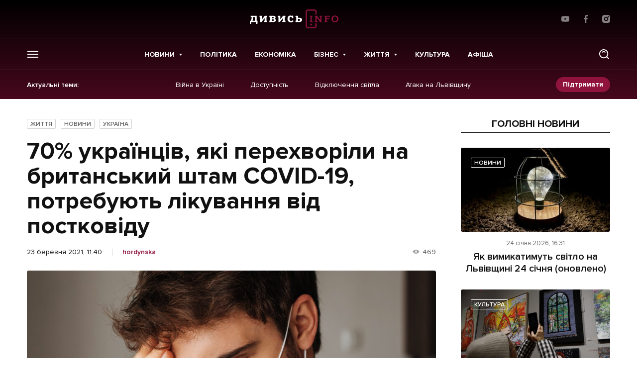

--- FILE ---
content_type: text/html; charset=UTF-8
request_url: https://dyvys.info/2021/03/23/70-ukrayintsiv-yaki-perehvorily-na-brytanskyj-shtam-covid-19-potrebuyut-likuvannya-vid-postkovidu/
body_size: 20303
content:
<script>console.log({"_edit_lock":["1616492167:43"],"_edit_last":["43"],"td_post_theme_settings":["a:18:{s:16:\"td_post_template\";s:0:\"\";s:14:\"td_primary_cat\";s:0:\"\";s:19:\"td_sidebar_position\";s:0:\"\";s:10:\"td_sidebar\";s:0:\"\";s:11:\"td_subtitle\";s:0:\"\";s:18:\"td_quote_on_blocks\";s:0:\"\";s:9:\"td_source\";s:0:\"\";s:13:\"td_source_url\";s:0:\"\";s:6:\"td_via\";s:0:\"\";s:10:\"td_via_url\";s:0:\"\";s:19:\"smart_list_template\";s:0:\"\";s:15:\"td_smart_list_h\";s:0:\"\";s:19:\"td_smart_list_order\";s:0:\"\";s:10:\"has_review\";s:0:\"\";s:14:\"p_review_stars\";a:2:{i:0;a:2:{s:4:\"desc\";s:0:\"\";s:4:\"rate\";s:0:\"\";}i:1;a:2:{s:4:\"desc\";s:0:\"\";s:4:\"rate\";s:0:\"\";}}s:17:\"p_review_percents\";a:2:{i:0;a:2:{s:4:\"desc\";s:0:\"\";s:4:\"rate\";s:0:\"\";}i:1;a:2:{s:4:\"desc\";s:0:\"\";s:4:\"rate\";s:0:\"\";}}s:15:\"p_review_points\";a:2:{i:0;a:2:{s:4:\"desc\";s:0:\"\";s:4:\"rate\";s:0:\"\";}i:1;a:2:{s:4:\"desc\";s:0:\"\";s:4:\"rate\";s:0:\"\";}}s:6:\"review\";s:0:\"\";}"],"_thumbnail_id":["993208"],"_aioseop_keywords":[""],"_aioseop_description":[""],"_aioseop_title":[""],"_aioseop_custom_link":[""],"_aioseop_sitemap_exclude":[""],"_aioseop_disable":[""],"_aioseop_disable_analytics":[""],"_aioseop_noindex":[""],"_aioseop_nofollow":[""],"post_views_count":["165"],"post_views_count_7_day_arr":["a:7:{i:0;a:2:{s:4:\"date\";i:0;s:5:\"count\";i:0;}i:1;a:2:{s:4:\"date\";i:0;s:5:\"count\";i:0;}i:2;a:2:{s:4:\"date\";i:0;s:5:\"count\";i:0;}i:3;a:2:{s:4:\"date\";s:10:\"1647523194\";s:5:\"count\";i:1;}i:4;a:2:{s:4:\"date\";i:0;s:5:\"count\";i:0;}i:5;a:2:{s:4:\"date\";s:10:\"1647071581\";s:5:\"count\";i:1;}i:6;a:2:{s:4:\"date\";i:0;s:5:\"count\";i:0;}}"],"post_view_7days_last_day":["3"],"post_views_count_7_day_last_date":["1647523194"],"post_views_count_7_day_total":["2"],"_wpml_media_featured":["1"],"_wpml_media_duplicate":["0"],"rank_math_analytic_object_id":["19564"]})</script><!doctype html>
<html prefix="og: http://ogp.me/ns#" lang="uk">
<head>
    <!-- Global site tag (gtag.js) - Google Analytics -->
    <script async src="https://www.googletagmanager.com/gtag/js?id=UA-77424836-1"></script>
    <script>
        window.dataLayer = window.dataLayer || [];
        function gtag(){dataLayer.push(arguments);}
        gtag('js', new Date());

        gtag('config', 'UA-77424836-1');
    </script>

    
    <meta charset="UTF-8">
<meta name="viewport" content="initial-scale=1.0, width=device-width"/>
<meta http-equiv="X-UA-Compatible" content="ie=edge"/>
<meta name="format-detection" content="telephone=no">
<meta name="theme-color" content="#8F133D"/>
<title>70% українців, які перехворіли на британський штам COVID-19, потребують лікування від постковіду - останні новини на Дивись.info</title>

<meta name="publisher" content="Дивись.info">
<meta name="copyright" content="Дивись.info">

	<style>img:is([sizes="auto" i], [sizes^="auto," i]) { contain-intrinsic-size: 3000px 1500px }</style>
	
<!-- Оптимізація пошукових систем (SEO) з Rank Math - https://rankmath.com/ -->
<meta name="description" content="В Україні зросли ризики постковідного синдрому через поширення британського штаму COVID-19, - про це розповів міністр охорони здоров&#039;я Максим Степанов під час брифінгу 23 березня. "/>
<meta name="robots" content="follow, index, max-snippet:-1, max-video-preview:-1, max-image-preview:large"/>
<link rel="canonical" href="https://dyvys.info/2021/03/23/70-ukrayintsiv-yaki-perehvorily-na-brytanskyj-shtam-covid-19-potrebuyut-likuvannya-vid-postkovidu/" />
<meta property="og:locale" content="uk_UA" />
<meta property="og:type" content="article" />
<meta property="og:title" content="70% українців, які перехворіли на британський штам COVID-19, потребують лікування від постковіду" />
<meta property="og:description" content="В Україні зросли ризики постковідного синдрому через поширення британського штаму COVID-19, - про це розповів міністр охорони здоров&#039;я Максим Степанов під час брифінгу 23 березня. " />
<meta property="og:url" content="https://dyvys.info/2021/03/23/70-ukrayintsiv-yaki-perehvorily-na-brytanskyj-shtam-covid-19-potrebuyut-likuvannya-vid-postkovidu/" />
<meta property="og:site_name" content="Дивись.info" />
<meta property="article:tag" content="covid-19" />
<meta property="article:tag" content="лікування" />
<meta property="article:tag" content="Максим Степанов" />
<meta property="article:section" content="Життя" />
<meta property="og:image" content="https://media.dyvys.info/2021/03/post.jpg" />
<meta property="og:image:secure_url" content="https://media.dyvys.info/2021/03/post.jpg" />
<meta property="og:image:width" content="1024" />
<meta property="og:image:height" content="576" />
<meta property="og:image:alt" content="70% українців, які перехворіли на британський штам COVID-19, потребують лікування від постковіду" />
<meta property="og:image:type" content="image/jpeg" />
<meta property="article:published_time" content="2021-03-23T11:40:53+02:00" />
<meta name="twitter:card" content="summary_large_image" />
<meta name="twitter:title" content="70% українців, які перехворіли на британський штам COVID-19, потребують лікування від постковіду" />
<meta name="twitter:description" content="В Україні зросли ризики постковідного синдрому через поширення британського штаму COVID-19, - про це розповів міністр охорони здоров&#039;я Максим Степанов під час брифінгу 23 березня. " />
<meta name="twitter:image" content="https://media.dyvys.info/2021/03/post.jpg" />
<meta name="twitter:label1" content="Написано" />
<meta name="twitter:data1" content="hordynska" />
<meta name="twitter:label2" content="Час для читання" />
<meta name="twitter:data2" content="1 хвилина" />
<script type="application/ld+json" class="rank-math-schema">{"@context":"https://schema.org","@graph":[{"@type":"Organization","@id":"https://dyvys.info/#organization","name":"\u0414\u0438\u0432\u0438\u0441\u044c.info","url":"https://dyvys.info","logo":{"@type":"ImageObject","@id":"https://dyvys.info/#logo","url":"https://media.dyvys.info/2022/08/logo.svg","contentUrl":"https://media.dyvys.info/2022/08/logo.svg","caption":"\u0414\u0438\u0432\u0438\u0441\u044c.info","inLanguage":"uk","width":"178","height":"38"}},{"@type":"WebSite","@id":"https://dyvys.info/#website","url":"https://dyvys.info","name":"\u0414\u0438\u0432\u0438\u0441\u044c.info","publisher":{"@id":"https://dyvys.info/#organization"},"inLanguage":"uk"},{"@type":"ImageObject","@id":"https://media.dyvys.info/2021/03/post.jpg","url":"https://media.dyvys.info/2021/03/post.jpg","width":"1024","height":"576","inLanguage":"uk"},{"@type":"BreadcrumbList","@id":"https://dyvys.info/2021/03/23/70-ukrayintsiv-yaki-perehvorily-na-brytanskyj-shtam-covid-19-potrebuyut-likuvannya-vid-postkovidu/#breadcrumb","itemListElement":[{"@type":"ListItem","position":"1","item":{"@id":"https://dyvys.info/","name":"\u0414\u0438\u0432\u0438\u0441\u044c.Info"}},{"@type":"ListItem","position":"2","item":{"@id":"https://dyvys.info/life/","name":"\u0416\u0438\u0442\u0442\u044f"}},{"@type":"ListItem","position":"3","item":{"@id":"https://dyvys.info/2021/03/23/70-ukrayintsiv-yaki-perehvorily-na-brytanskyj-shtam-covid-19-potrebuyut-likuvannya-vid-postkovidu/","name":"70% \u0443\u043a\u0440\u0430\u0457\u043d\u0446\u0456\u0432, \u044f\u043a\u0456 \u043f\u0435\u0440\u0435\u0445\u0432\u043e\u0440\u0456\u043b\u0438 \u043d\u0430 \u0431\u0440\u0438\u0442\u0430\u043d\u0441\u044c\u043a\u0438\u0439 \u0448\u0442\u0430\u043c COVID-19, \u043f\u043e\u0442\u0440\u0435\u0431\u0443\u044e\u0442\u044c \u043b\u0456\u043a\u0443\u0432\u0430\u043d\u043d\u044f \u0432\u0456\u0434 \u043f\u043e\u0441\u0442\u043a\u043e\u0432\u0456\u0434\u0443"}}]},{"@type":"WebPage","@id":"https://dyvys.info/2021/03/23/70-ukrayintsiv-yaki-perehvorily-na-brytanskyj-shtam-covid-19-potrebuyut-likuvannya-vid-postkovidu/#webpage","url":"https://dyvys.info/2021/03/23/70-ukrayintsiv-yaki-perehvorily-na-brytanskyj-shtam-covid-19-potrebuyut-likuvannya-vid-postkovidu/","name":"70% \u0443\u043a\u0440\u0430\u0457\u043d\u0446\u0456\u0432, \u044f\u043a\u0456 \u043f\u0435\u0440\u0435\u0445\u0432\u043e\u0440\u0456\u043b\u0438 \u043d\u0430 \u0431\u0440\u0438\u0442\u0430\u043d\u0441\u044c\u043a\u0438\u0439 \u0448\u0442\u0430\u043c COVID-19, \u043f\u043e\u0442\u0440\u0435\u0431\u0443\u044e\u0442\u044c \u043b\u0456\u043a\u0443\u0432\u0430\u043d\u043d\u044f \u0432\u0456\u0434 \u043f\u043e\u0441\u0442\u043a\u043e\u0432\u0456\u0434\u0443 - \u043e\u0441\u0442\u0430\u043d\u043d\u0456 \u043d\u043e\u0432\u0438\u043d\u0438 \u043d\u0430 \u0414\u0438\u0432\u0438\u0441\u044c.info","datePublished":"2021-03-23T11:40:53+02:00","dateModified":"2021-03-23T11:40:53+02:00","isPartOf":{"@id":"https://dyvys.info/#website"},"primaryImageOfPage":{"@id":"https://media.dyvys.info/2021/03/post.jpg"},"inLanguage":"uk","breadcrumb":{"@id":"https://dyvys.info/2021/03/23/70-ukrayintsiv-yaki-perehvorily-na-brytanskyj-shtam-covid-19-potrebuyut-likuvannya-vid-postkovidu/#breadcrumb"}},{"@type":"Person","@id":"https://dyvys.info/author/hordynska/","name":"hordynska","description":"\u041e\u0441\u0442\u0430\u043d\u043d\u0456 \u043d\u043e\u0432\u0438\u043d\u0438 hordynska - \u043d\u0430 \u0441\u0430\u0439\u0442\u0456 Dyvys.\u2757nfo : \u0421\u0442\u0430\u0442\u0442\u0456, \u0420\u0435\u043f\u043e\u0440\u0442\u0430\u0436\u0456, \u26a1 \u041f\u043e\u0434\u0456\u0457, \u0410\u043d\u0430\u043b\u0456\u0442\u0438\u043a\u0430, \ud83d\udcb0\u0415\u043a\u043e\u043d\u043e\u043c\u0456\u043a\u0430, \u041f\u043e\u043b\u0456\u0442\u0438\u043a\u0430, \ud83d\udcf8 \u0424\u043e\u0442\u043e, \u0412\u0456\u0434\u0435\u043e.","url":"https://dyvys.info/author/hordynska/","image":{"@type":"ImageObject","@id":"https://media.dyvys.info/2022/03/default-user.svg","url":"https://media.dyvys.info/2022/03/default-user.svg","caption":"hordynska","inLanguage":"uk"},"worksFor":{"@id":"https://dyvys.info/#organization"}},{"@type":"NewsArticle","headline":"70% \u0443\u043a\u0440\u0430\u0457\u043d\u0446\u0456\u0432, \u044f\u043a\u0456 \u043f\u0435\u0440\u0435\u0445\u0432\u043e\u0440\u0456\u043b\u0438 \u043d\u0430 \u0431\u0440\u0438\u0442\u0430\u043d\u0441\u044c\u043a\u0438\u0439 \u0448\u0442\u0430\u043c COVID-19, \u043f\u043e\u0442\u0440\u0435\u0431\u0443\u044e\u0442\u044c \u043b\u0456\u043a\u0443\u0432\u0430\u043d\u043d\u044f \u0432\u0456\u0434 \u043f\u043e\u0441\u0442\u043a\u043e\u0432\u0456\u0434\u0443 - \u043e\u0441\u0442\u0430\u043d\u043d\u0456","datePublished":"2021-03-23T11:40:53+02:00","dateModified":"2021-03-23T11:40:53+02:00","articleSection":"\u0416\u0438\u0442\u0442\u044f, \u041d\u043e\u0432\u0438\u043d\u0438, \u0423\u043a\u0440\u0430\u0457\u043d\u0430","author":{"@id":"https://dyvys.info/author/hordynska/","name":"hordynska"},"publisher":{"@id":"https://dyvys.info/#organization"},"description":"\u0412 \u0423\u043a\u0440\u0430\u0457\u043d\u0456 \u0437\u0440\u043e\u0441\u043b\u0438 \u0440\u0438\u0437\u0438\u043a\u0438 \u043f\u043e\u0441\u0442\u043a\u043e\u0432\u0456\u0434\u043d\u043e\u0433\u043e \u0441\u0438\u043d\u0434\u0440\u043e\u043c\u0443 \u0447\u0435\u0440\u0435\u0437 \u043f\u043e\u0448\u0438\u0440\u0435\u043d\u043d\u044f \u0431\u0440\u0438\u0442\u0430\u043d\u0441\u044c\u043a\u043e\u0433\u043e \u0448\u0442\u0430\u043c\u0443 COVID-19, - \u043f\u0440\u043e \u0446\u0435 \u0440\u043e\u0437\u043f\u043e\u0432\u0456\u0432 \u043c\u0456\u043d\u0456\u0441\u0442\u0440 \u043e\u0445\u043e\u0440\u043e\u043d\u0438 \u0437\u0434\u043e\u0440\u043e\u0432&#039;\u044f \u041c\u0430\u043a\u0441\u0438\u043c \u0421\u0442\u0435\u043f\u0430\u043d\u043e\u0432 \u043f\u0456\u0434 \u0447\u0430\u0441 \u0431\u0440\u0438\u0444\u0456\u043d\u0433\u0443 23 \u0431\u0435\u0440\u0435\u0437\u043d\u044f.\u00a0","name":"70% \u0443\u043a\u0440\u0430\u0457\u043d\u0446\u0456\u0432, \u044f\u043a\u0456 \u043f\u0435\u0440\u0435\u0445\u0432\u043e\u0440\u0456\u043b\u0438 \u043d\u0430 \u0431\u0440\u0438\u0442\u0430\u043d\u0441\u044c\u043a\u0438\u0439 \u0448\u0442\u0430\u043c COVID-19, \u043f\u043e\u0442\u0440\u0435\u0431\u0443\u044e\u0442\u044c \u043b\u0456\u043a\u0443\u0432\u0430\u043d\u043d\u044f \u0432\u0456\u0434 \u043f\u043e\u0441\u0442\u043a\u043e\u0432\u0456\u0434\u0443 - \u043e\u0441\u0442\u0430\u043d\u043d\u0456","@id":"https://dyvys.info/2021/03/23/70-ukrayintsiv-yaki-perehvorily-na-brytanskyj-shtam-covid-19-potrebuyut-likuvannya-vid-postkovidu/#richSnippet","isPartOf":{"@id":"https://dyvys.info/2021/03/23/70-ukrayintsiv-yaki-perehvorily-na-brytanskyj-shtam-covid-19-potrebuyut-likuvannya-vid-postkovidu/#webpage"},"image":{"@id":"https://media.dyvys.info/2021/03/post.jpg"},"inLanguage":"uk","mainEntityOfPage":{"@id":"https://dyvys.info/2021/03/23/70-ukrayintsiv-yaki-perehvorily-na-brytanskyj-shtam-covid-19-potrebuyut-likuvannya-vid-postkovidu/#webpage"}}]}</script>
<!-- /Плагін Rank Math WordPress SEO -->

<script type="text/javascript">
/* <![CDATA[ */
window._wpemojiSettings = {"baseUrl":"https:\/\/s.w.org\/images\/core\/emoji\/16.0.1\/72x72\/","ext":".png","svgUrl":"https:\/\/s.w.org\/images\/core\/emoji\/16.0.1\/svg\/","svgExt":".svg","source":{"concatemoji":"https:\/\/dyvys.info\/wp-includes\/js\/wp-emoji-release.min.js?ver=6.8.3"}};
/*! This file is auto-generated */
!function(s,n){var o,i,e;function c(e){try{var t={supportTests:e,timestamp:(new Date).valueOf()};sessionStorage.setItem(o,JSON.stringify(t))}catch(e){}}function p(e,t,n){e.clearRect(0,0,e.canvas.width,e.canvas.height),e.fillText(t,0,0);var t=new Uint32Array(e.getImageData(0,0,e.canvas.width,e.canvas.height).data),a=(e.clearRect(0,0,e.canvas.width,e.canvas.height),e.fillText(n,0,0),new Uint32Array(e.getImageData(0,0,e.canvas.width,e.canvas.height).data));return t.every(function(e,t){return e===a[t]})}function u(e,t){e.clearRect(0,0,e.canvas.width,e.canvas.height),e.fillText(t,0,0);for(var n=e.getImageData(16,16,1,1),a=0;a<n.data.length;a++)if(0!==n.data[a])return!1;return!0}function f(e,t,n,a){switch(t){case"flag":return n(e,"\ud83c\udff3\ufe0f\u200d\u26a7\ufe0f","\ud83c\udff3\ufe0f\u200b\u26a7\ufe0f")?!1:!n(e,"\ud83c\udde8\ud83c\uddf6","\ud83c\udde8\u200b\ud83c\uddf6")&&!n(e,"\ud83c\udff4\udb40\udc67\udb40\udc62\udb40\udc65\udb40\udc6e\udb40\udc67\udb40\udc7f","\ud83c\udff4\u200b\udb40\udc67\u200b\udb40\udc62\u200b\udb40\udc65\u200b\udb40\udc6e\u200b\udb40\udc67\u200b\udb40\udc7f");case"emoji":return!a(e,"\ud83e\udedf")}return!1}function g(e,t,n,a){var r="undefined"!=typeof WorkerGlobalScope&&self instanceof WorkerGlobalScope?new OffscreenCanvas(300,150):s.createElement("canvas"),o=r.getContext("2d",{willReadFrequently:!0}),i=(o.textBaseline="top",o.font="600 32px Arial",{});return e.forEach(function(e){i[e]=t(o,e,n,a)}),i}function t(e){var t=s.createElement("script");t.src=e,t.defer=!0,s.head.appendChild(t)}"undefined"!=typeof Promise&&(o="wpEmojiSettingsSupports",i=["flag","emoji"],n.supports={everything:!0,everythingExceptFlag:!0},e=new Promise(function(e){s.addEventListener("DOMContentLoaded",e,{once:!0})}),new Promise(function(t){var n=function(){try{var e=JSON.parse(sessionStorage.getItem(o));if("object"==typeof e&&"number"==typeof e.timestamp&&(new Date).valueOf()<e.timestamp+604800&&"object"==typeof e.supportTests)return e.supportTests}catch(e){}return null}();if(!n){if("undefined"!=typeof Worker&&"undefined"!=typeof OffscreenCanvas&&"undefined"!=typeof URL&&URL.createObjectURL&&"undefined"!=typeof Blob)try{var e="postMessage("+g.toString()+"("+[JSON.stringify(i),f.toString(),p.toString(),u.toString()].join(",")+"));",a=new Blob([e],{type:"text/javascript"}),r=new Worker(URL.createObjectURL(a),{name:"wpTestEmojiSupports"});return void(r.onmessage=function(e){c(n=e.data),r.terminate(),t(n)})}catch(e){}c(n=g(i,f,p,u))}t(n)}).then(function(e){for(var t in e)n.supports[t]=e[t],n.supports.everything=n.supports.everything&&n.supports[t],"flag"!==t&&(n.supports.everythingExceptFlag=n.supports.everythingExceptFlag&&n.supports[t]);n.supports.everythingExceptFlag=n.supports.everythingExceptFlag&&!n.supports.flag,n.DOMReady=!1,n.readyCallback=function(){n.DOMReady=!0}}).then(function(){return e}).then(function(){var e;n.supports.everything||(n.readyCallback(),(e=n.source||{}).concatemoji?t(e.concatemoji):e.wpemoji&&e.twemoji&&(t(e.twemoji),t(e.wpemoji)))}))}((window,document),window._wpemojiSettings);
/* ]]> */
</script>
<!-- dyvys.info is managing ads with Advanced Ads 2.0.9 – https://wpadvancedads.com/ --><script id="dyvys-ready">
			window.advanced_ads_ready=function(e,a){a=a||"complete";var d=function(e){return"interactive"===a?"loading"!==e:"complete"===e};d(document.readyState)?e():document.addEventListener("readystatechange",(function(a){d(a.target.readyState)&&e()}),{once:"interactive"===a})},window.advanced_ads_ready_queue=window.advanced_ads_ready_queue||[];		</script>
		
		<style type="text/css">
			.mistape-test, .mistape_mistake_inner {color:  !important;}
			#mistape_dialog .h2::before, #mistape_dialog .mistape_action, .mistape-letter-back {background-color:  !important; }
			#mistape_reported_text:before, #mistape_reported_text:after {border-color:  !important;}
            .mistape-letter-front .front-left {border-left-color:  !important;}
            .mistape-letter-front .front-right {border-right-color:  !important;}
            .mistape-letter-front .front-bottom, .mistape-letter-back > .mistape-letter-back-top, .mistape-letter-top {border-bottom-color:  !important;}
            .mistape-logo svg {fill:  !important;}
		</style>
		<style id='wp-emoji-styles-inline-css' type='text/css'>

	img.wp-smiley, img.emoji {
		display: inline !important;
		border: none !important;
		box-shadow: none !important;
		height: 1em !important;
		width: 1em !important;
		margin: 0 0.07em !important;
		vertical-align: -0.1em !important;
		background: none !important;
		padding: 0 !important;
	}
</style>
<link rel='stylesheet' id='contact-form-7-css' href='https://dyvys.info/wp-content/plugins/contact-form-7/includes/css/styles.css?ver=6.0.6' type='text/css' media='all' />
<link rel='stylesheet' id='embedpress-style-css' href='https://dyvys.info/wp-content/plugins/embedpress/assets/css/embedpress.css?ver=4.2.7' type='text/css' media='all' />
<link rel='stylesheet' id='dashicons-css' href='https://dyvys.info/wp-includes/css/dashicons.min.css?ver=6.8.3' type='text/css' media='all' />
<link rel='stylesheet' id='post-views-counter-frontend-css' href='https://dyvys.info/wp-content/plugins/post-views-counter/css/frontend.css?ver=1.3.11' type='text/css' media='all' />
<link rel='stylesheet' id='fancybox-css' href='https://dyvys.info/wp-content/plugins/w3dev-fancybox/fancybox/jquery.fancybox.min.css?ver=6.8.3' type='text/css' media='all' />
<link rel='stylesheet' id='mistape-front-css' href='https://dyvys.info/wp-content/plugins/mistape/assets/css/mistape-front.css?ver=1.3.8' type='text/css' media='all' />
<link rel='stylesheet' id='style-css-css' href='https://dyvys.info/wp-content/themes/dyvys/assets/css/style-desktop.css?ver=1764605141' type='text/css' media='all' />
<link rel='stylesheet' id='theme-style-css' href='https://dyvys.info/wp-content/themes/dyvys/assets/css/custom.css?ver=1769288654' type='text/css' media='all' />
<script type="text/javascript" src="https://dyvys.info/wp-includes/js/jquery/jquery.min.js?ver=3.7.1" id="jquery-core-js"></script>
<script type="text/javascript" src="https://dyvys.info/wp-includes/js/jquery/jquery-migrate.min.js?ver=3.4.1" id="jquery-migrate-js"></script>
<link rel="https://api.w.org/" href="https://dyvys.info/wp-json/" /><link rel="alternate" title="JSON" type="application/json" href="https://dyvys.info/wp-json/wp/v2/posts/993205" /><link rel="alternate" title="oEmbed (JSON)" type="application/json+oembed" href="https://dyvys.info/wp-json/oembed/1.0/embed?url=https%3A%2F%2Fdyvys.info%2F2021%2F03%2F23%2F70-ukrayintsiv-yaki-perehvorily-na-brytanskyj-shtam-covid-19-potrebuyut-likuvannya-vid-postkovidu%2F" />
<link rel="alternate" title="oEmbed (XML)" type="text/xml+oembed" href="https://dyvys.info/wp-json/oembed/1.0/embed?url=https%3A%2F%2Fdyvys.info%2F2021%2F03%2F23%2F70-ukrayintsiv-yaki-perehvorily-na-brytanskyj-shtam-covid-19-potrebuyut-likuvannya-vid-postkovidu%2F&#038;format=xml" />
<meta property="fb:app_id" content="1533195896982382"/>
		<script>
		(function(h,o,t,j,a,r){
			h.hj=h.hj||function(){(h.hj.q=h.hj.q||[]).push(arguments)};
			h._hjSettings={hjid:1593314,hjsv:5};
			a=o.getElementsByTagName('head')[0];
			r=o.createElement('script');r.async=1;
			r.src=t+h._hjSettings.hjid+j+h._hjSettings.hjsv;
			a.appendChild(r);
		})(window,document,'//static.hotjar.com/c/hotjar-','.js?sv=');
		</script>
		
		<style>
			#wp-admin-bar-pvc-post-views .pvc-graph-container { padding-top: 6px; padding-bottom: 6px; position: relative; display: block; height: 100%; box-sizing: border-box; }
			#wp-admin-bar-pvc-post-views .pvc-line-graph {
				display: inline-block;
				width: 1px;
				margin-right: 1px;
				background-color: #ccc;
				vertical-align: baseline;
			}
			#wp-admin-bar-pvc-post-views .pvc-line-graph:hover { background-color: #eee; }
			#wp-admin-bar-pvc-post-views .pvc-line-graph-0 { height: 1% }
			#wp-admin-bar-pvc-post-views .pvc-line-graph-1 { height: 5% }
			#wp-admin-bar-pvc-post-views .pvc-line-graph-2 { height: 10% }
			#wp-admin-bar-pvc-post-views .pvc-line-graph-3 { height: 15% }
			#wp-admin-bar-pvc-post-views .pvc-line-graph-4 { height: 20% }
			#wp-admin-bar-pvc-post-views .pvc-line-graph-5 { height: 25% }
			#wp-admin-bar-pvc-post-views .pvc-line-graph-6 { height: 30% }
			#wp-admin-bar-pvc-post-views .pvc-line-graph-7 { height: 35% }
			#wp-admin-bar-pvc-post-views .pvc-line-graph-8 { height: 40% }
			#wp-admin-bar-pvc-post-views .pvc-line-graph-9 { height: 45% }
			#wp-admin-bar-pvc-post-views .pvc-line-graph-10 { height: 50% }
			#wp-admin-bar-pvc-post-views .pvc-line-graph-11 { height: 55% }
			#wp-admin-bar-pvc-post-views .pvc-line-graph-12 { height: 60% }
			#wp-admin-bar-pvc-post-views .pvc-line-graph-13 { height: 65% }
			#wp-admin-bar-pvc-post-views .pvc-line-graph-14 { height: 70% }
			#wp-admin-bar-pvc-post-views .pvc-line-graph-15 { height: 75% }
			#wp-admin-bar-pvc-post-views .pvc-line-graph-16 { height: 80% }
			#wp-admin-bar-pvc-post-views .pvc-line-graph-17 { height: 85% }
			#wp-admin-bar-pvc-post-views .pvc-line-graph-18 { height: 90% }
			#wp-admin-bar-pvc-post-views .pvc-line-graph-19 { height: 95% }
			#wp-admin-bar-pvc-post-views .pvc-line-graph-20 { height: 100% }
		</style><link rel="apple-touch-icon" sizes="57x57" href="https://dyvys.info/wp-content/themes/dyvys/assets/favicon/apple-icon-57x57.png">
<link rel="apple-touch-icon" sizes="60x60" href="https://dyvys.info/wp-content/themes/dyvys/assets/favicon/apple-icon-60x60.png">
<link rel="apple-touch-icon" sizes="72x72" href="https://dyvys.info/wp-content/themes/dyvys/assets/favicon/apple-icon-72x72.png">
<link rel="apple-touch-icon" sizes="76x76" href="https://dyvys.info/wp-content/themes/dyvys/assets/favicon/apple-icon-76x76.png">
<link rel="apple-touch-icon" sizes="114x114" href="https://dyvys.info/wp-content/themes/dyvys/assets/favicon/apple-icon-114x114.png">
<link rel="apple-touch-icon" sizes="120x120" href="https://dyvys.info/wp-content/themes/dyvys/assets/favicon/apple-icon-120x120.png">
<link rel="apple-touch-icon" sizes="144x144" href="https://dyvys.info/wp-content/themes/dyvys/assets/favicon/apple-icon-144x144.png">
<link rel="apple-touch-icon" sizes="152x152" href="https://dyvys.info/wp-content/themes/dyvys/assets/favicon/apple-icon-152x152.png">
<link rel="apple-touch-icon" sizes="180x180" href="https://dyvys.info/wp-content/themes/dyvys/assets/favicon/apple-icon-180x180.png">
<link rel="icon" type="image/png" sizes="192x192"  href="https://dyvys.info/wp-content/themes/dyvys/assets/favicon/android-icon-192x192.png">
<link rel="icon" type="image/png" sizes="32x32" href="https://dyvys.info/wp-content/themes/dyvys/assets/favicon/favicon-32x32.png">
<link rel="icon" type="image/png" sizes="96x96" href="https://dyvys.info/wp-content/themes/dyvys/assets/favicon/favicon-96x96.png">
<link rel="icon" type="image/png" sizes="16x16" href="https://dyvys.info/wp-content/themes/dyvys/assets/favicon/favicon-16x16.png">
<link rel="manifest" href="https://dyvys.info/wp-content/themes/dyvys/assets/favicon/manifest.json">
<meta name="msapplication-TileColor" content="#ffffff">
<meta name="msapplication-TileImage" content="https://dyvys.info/wp-content/themes/dyvys/assets/favicon/ms-icon-144x144.png">
<meta name="theme-color" content="#ffffff">    
    </head>
<body data-id="top" class="wp-singular post-template-default single single-post postid-993205 single-format-standard wp-embed-responsive wp-theme-dyvys aa-prefix-dyvys- single-page">
    
    <!-- (C)2000-2023 Gemius SA - gemiusPrism  / dyvys.info/Default section -->
    <script type="text/javascript">
    <!--//--><![CDATA[//><!--
    var pp_gemius_identifier = 'bODldphciXGVqf_IvfKHOOV176dR7ido2oAA19LiboP.g7';
    // lines below shouldn't be edited
    function gemius_pending(i) { window[i] = window[i] || function() {var x = window[i+'_pdata'] = window[i+'_pdata'] || []; x[x.length]=arguments;};};
    gemius_pending('gemius_hit'); gemius_pending('gemius_event'); gemius_pending('gemius_init'); gemius_pending('pp_gemius_hit'); gemius_pending('pp_gemius_event'); gemius_pending('pp_gemius_init');
    (function(d,t) {try {var gt=d.createElement(t),s=d.getElementsByTagName(t)[0],l='http'+((location.protocol=='https:')?'s':''); gt.setAttribute('async','async');
    gt.setAttribute('defer','defer'); gt.src=l+'://gaua.hit.gemius.pl/xgemius.js'; s.parentNode.insertBefore(gt,s);} catch (e) {}})(document,'script');
    //--><!]]>
    </script>

    <!-- будь який банер над шапкою поміщати в js__header-banner для розрахунку висоти модалок пошуку та меню -->
<aside class="poster-place" id="js__header-banner"></aside>

<header class="header js__header">
    <div class="wrap">
        <div class="header__top">
            <ul class="exchanges-list">
                            </ul>
                        <a href="https://dyvys.info" class="logo">
                <img src="https://dyvys.info/wp-content/themes/dyvys//assets/img/svg/logo.svg" alt="" width="178" height="38">
            </a>
                        <ul class="simple-socials">
            <li>
            <a href="https://www.youtube.com/user/dyvysinfo" target="_blank" rel="noreferrer">
                <svg width="16" height="16" viewBox="0 0 16 16" fill="white" xmlns="http://www.w3.org/2000/svg">
                    <path d="M15.646 3.95266L15.666 4.08332C15.4726 3.39732 14.9506 2.86799 14.2873 2.67532L14.2733 2.67199C13.026 2.33332 8.00662 2.33332 8.00662 2.33332C8.00662 2.33332 2.99995 2.32666 1.73995 2.67199C1.06395 2.86799 0.541285 3.39732 0.351285 4.06932L0.347952 4.08332C-0.118048 6.51732 -0.121381 9.44199 0.368619 12.048L0.347952 11.916C0.541285 12.602 1.06329 13.1313 1.72662 13.324L1.74062 13.3273C2.98662 13.6667 8.00729 13.6667 8.00729 13.6667C8.00729 13.6667 13.0133 13.6667 14.274 13.3273C14.9506 13.1313 15.4733 12.602 15.6633 11.93L15.6666 11.916C15.8786 10.784 16 9.48132 16 8.15066C16 8.10199 16 8.05266 15.9993 8.00332C16 7.95799 16 7.90399 16 7.84999C16 6.51866 15.8786 5.21599 15.646 3.95266ZM6.40529 10.434V5.57199L10.5826 8.00666L6.40529 10.434Z"/>
                </svg>
            </a>
        </li>
                <li>
            <a href="https://www.facebook.com/profile.php?id=100086263665087" target="_blank" rel="noreferrer">
                <svg width="16" height="16" viewBox="0 0 16 16" fill="white" xmlns="http://www.w3.org/2000/svg">
                    <path d="M10.6648 2.65667H12.1254V0.112667C11.8734 0.078 11.0068 0 9.99742 0C7.89142 0 6.44876 1.32467 6.44876 3.75933V6H4.12476V8.844H6.44876V16H9.29809V8.84467H11.5281L11.8821 6.00067H9.29742V4.04133C9.29809 3.21933 9.51942 2.65667 10.6648 2.65667Z"/>
                </svg>
            </a>
        </li>
                            <li>
            <a href="https://www.instagram.com/dyvys.info/" target="_blank" rel="noreferrer">
                <svg width="16" height="16" viewBox="0 0 16 16" fill="white" xmlns="http://www.w3.org/2000/svg">
                    <path d="M11.6689 0H4.33105C1.94287 0 0 1.94287 0 4.33105V11.669C0 14.0571 1.94287 16 4.33105 16H11.669C14.0571 16 16 14.0571 16 11.669V4.33105C16 1.94287 14.0571 0 11.6689 0V0ZM7.99998 12.3749C5.58764 12.3749 3.62511 10.4123 3.62511 7.99998C3.62511 5.58764 5.58764 3.62511 7.99998 3.62511C10.4123 3.62511 12.3749 5.58764 12.3749 7.99998C12.3749 10.4123 10.4123 12.3749 7.99998 12.3749ZM12.4795 4.65685C11.7666 4.65685 11.1867 4.07702 11.1867 3.36413C11.1867 2.65124 11.7666 2.07128 12.4795 2.07128C13.1924 2.07128 13.7723 2.65124 13.7723 3.36413C13.7723 4.07702 13.1924 4.65685 12.4795 4.65685Z"/>
                    <path d="M8.0001 5.59998C6.67679 5.59998 5.6001 6.67659 5.6001 7.99998C5.6001 9.32328 6.67679 10.4 8.0001 10.4C9.32349 10.4 10.4001 9.32328 10.4001 7.99998C10.4001 6.67659 9.32349 5.59998 8.0001 5.59998Z"/>
                </svg>
            </a>
        </li>
    </ul>        </div>
    </div>
    <div class="header__middle">
        <div class="wrap">
            <button type="button" class="toggle-menu js__toggle-menu">
                <span></span>
            </button>
            <nav class="primary-menu">
                	<ul>
					<li class="menu-item menu-item-type-taxonomy menu-item-object-category current-post-ancestor current-menu-parent current-post-parent menu-item-1081118 menu-item-has-children">
				<a href="https://dyvys.info/news/" >Новини</a>
									<ul>
													<li><a href="https://dyvys.info/city/lviv/">Львів</a></li>
													<li><a href="https://dyvys.info/news/ukraine/">Україна</a></li>
													<li><a href="https://dyvys.info/news/world/">Світ</a></li>
											</ul>
							</li>
					<li class="menu-item menu-item-type-taxonomy menu-item-object-category menu-item-1422857">
				<a href="https://dyvys.info/politics/" >Політика</a>
							</li>
					<li class="menu-item menu-item-type-taxonomy menu-item-object-category menu-item-1422858">
				<a href="https://dyvys.info/economics/" >Економіка</a>
							</li>
					<li class="menu-item menu-item-type-taxonomy menu-item-object-category menu-item-1365067 menu-item-has-children">
				<a href="https://dyvys.info/biznes/" >Бізнес</a>
									<ul>
													<li><a href="https://dyvys.info/biznes/companies/">Компанії</a></li>
													<li><a href="https://dyvys.info/biznes/realty/">Нерухомість</a></li>
													<li><a href="https://dyvys.info/hto-i-yak-buduye-u-lvovi/">Хто і як будує у Львові</a></li>
											</ul>
							</li>
					<li class="menu-item menu-item-type-taxonomy menu-item-object-category current-post-ancestor current-menu-parent current-post-parent menu-item-1365084 menu-item-has-children">
				<a href="https://dyvys.info/life/" >Життя</a>
									<ul>
													<li><a href="https://dyvys.info/life/people/">Люди</a></li>
													<li><a href="https://dyvys.info/life/travel/">Подорожі</a></li>
													<li><a href="https://dyvys.info/life/health/">Медицина</a></li>
													<li><a href="https://dyvys.info/life/trends/">Тренди</a></li>
													<li><a href="https://dyvys.info/techno/">Технології</a></li>
											</ul>
							</li>
					<li class="menu-item menu-item-type-taxonomy menu-item-object-category menu-item-1422870">
				<a href="https://dyvys.info/culture/" >Культура</a>
							</li>
					<li class="menu-item menu-item-type-taxonomy menu-item-object-category menu-item-1422859">
				<a href="https://dyvys.info/announcements/" >Афіша</a>
							</li>
			</ul>
            </nav>
            <button type="button" class="toggle-search js__toggle-search">
                <svg width="24" height="24" viewBox="0 0 24 24" fill="white" xmlns="http://www.w3.org/2000/svg">
                    <path d="M2 11.1112C2 6.07922 6.07922 2 11.1112 2C16.1431 2 20.2223 6.07922 20.2223 11.1112C20.2223 13.2817 19.4633 15.2749 18.1963 16.84L21.7191 20.3628C22.0936 20.7373 22.0936 21.3446 21.7191 21.7191C21.3446 22.0936 20.7373 22.0936 20.3628 21.7191L16.84 18.1963C15.2749 19.4633 13.2817 20.2223 11.1112 20.2223C6.07922 20.2223 2 16.1431 2 11.1112ZM11.1112 3.91814C7.13858 3.91814 3.91814 7.13858 3.91814 11.1112C3.91814 15.0837 7.13858 18.3042 11.1112 18.3042C15.0837 18.3042 18.3042 15.0837 18.3042 11.1112C18.3042 7.13858 15.0837 3.91814 11.1112 3.91814ZM7.72034 7.24076C8.58711 6.37405 9.78725 5.83628 11.1112 5.83628C12.4351 5.83628 13.6352 6.37404 14.502 7.24078C14.8765 7.61532 14.8765 8.22257 14.502 8.59711C14.1274 8.97165 13.5202 8.97165 13.1456 8.59711C12.6239 8.0754 11.9059 7.75442 11.1112 7.75442C10.3164 7.75442 9.59839 8.0754 9.07662 8.59713C8.70207 8.97166 8.09482 8.97164 7.72029 8.59708C7.34576 8.22253 7.34579 7.61528 7.72034 7.24076Z"/>
                </svg>
            </button>
        </div>
    </div>
            <div class="wrap">
            <div class="header__bottom">
                <p>Актуальні теми: </p>
                <nav class="actual-menu">
                    <ul>
                                                    <li>
                                <a href="https://dyvys.info/tag/vijna-v-ukrayini/">Війна в Україні</a>
                            </li>
                                                    <li>
                                <a href="https://dyvys.info/tag/dostupnist/">Доступність</a>
                            </li>
                                                    <li>
                                <a href="https://dyvys.info/tag/vidklyuchennya-svitla/">Відключення світла</a>
                            </li>
                                                    <li>
                                <a href="https://dyvys.info/tag/ataka-na-lvivshhynu/">Атака на Львівщину</a>
                            </li>
                                            </ul>
                </nav>
                <a href="/donate/" class="small-btn">Підтримати</a>
            </div>
        </div>
        <aside class="search-modal js__search-modal">
        <form class="search-form" action="/" method="GET" data-caption="Пошук">
            <input type="text" placeholder="Що будемо шукати?" name="s" required minlength="2">
            <button type="submit">
                <svg width="24" height="24" viewBox="0 0 24 24" fill="white" xmlns="http://www.w3.org/2000/svg">
                    <path d="M2 11.1112C2 6.07922 6.07922 2 11.1112 2C16.1431 2 20.2223 6.07922 20.2223 11.1112C20.2223 13.2817 19.4633 15.2749 18.1963 16.84L21.7191 20.3628C22.0936 20.7373 22.0936 21.3446 21.7191 21.7191C21.3446 22.0936 20.7373 22.0936 20.3628 21.7191L16.84 18.1963C15.2749 19.4633 13.2817 20.2223 11.1112 20.2223C6.07922 20.2223 2 16.1431 2 11.1112ZM11.1112 3.91814C7.13858 3.91814 3.91814 7.13858 3.91814 11.1112C3.91814 15.0837 7.13858 18.3042 11.1112 18.3042C15.0837 18.3042 18.3042 15.0837 18.3042 11.1112C18.3042 7.13858 15.0837 3.91814 11.1112 3.91814ZM7.72034 7.24076C8.58711 6.37405 9.78725 5.83628 11.1112 5.83628C12.4351 5.83628 13.6352 6.37404 14.502 7.24078C14.8765 7.61532 14.8765 8.22257 14.502 8.59711C14.1274 8.97165 13.5202 8.97165 13.1456 8.59711C12.6239 8.0754 11.9059 7.75442 11.1112 7.75442C10.3164 7.75442 9.59839 8.0754 9.07662 8.59713C8.70207 8.97166 8.09482 8.97164 7.72029 8.59708C7.34576 8.22253 7.34579 7.61528 7.72034 7.24076Z"/>
                </svg>
            </button>
        </form>
        <button type="button" class="search-modal__close js__toggle-search">
            <svg width="24" height="24" viewBox="0 0 24 24" fill="#111111" xmlns="http://www.w3.org/2000/svg">
                <path d="M3.29289 3.29289C3.68342 2.90237 4.31658 2.90237 4.70711 3.29289L12 10.5858L19.2929 3.29289C19.6834 2.90237 20.3166 2.90237 20.7071 3.29289C21.0976 3.68342 21.0976 4.31658 20.7071 4.70711L13.4142 12L20.7071 19.2929C21.0976 19.6834 21.0976 20.3166 20.7071 20.7071C20.3166 21.0976 19.6834 21.0976 19.2929 20.7071L12 13.4142L4.70711 20.7071C4.31658 21.0976 3.68342 21.0976 3.29289 20.7071C2.90237 20.3166 2.90237 19.6834 3.29289 19.2929L10.5858 12L3.29289 4.70711C2.90237 4.31658 2.90237 3.68342 3.29289 3.29289Z"/>
            </svg>
        </button>
    </aside>
    <aside class="menu-modal js__menu-modal">
        <div class="wrap">
            <div class="menu-modal__col">
                <div class="menu-modal__headline">Головне</div>
                <nav class="dropdown-menu">
                    	<ul>
					<li class="menu-item menu-item-type-taxonomy menu-item-object-category current-post-ancestor current-menu-parent current-post-parent menu-item-1081118 menu-item-has-children">
				<a href="https://dyvys.info/news/" >Новини</a>
									<ul>
													<li><a href="https://dyvys.info/city/lviv/">Львів</a></li>
													<li><a href="https://dyvys.info/news/ukraine/">Україна</a></li>
													<li><a href="https://dyvys.info/news/world/">Світ</a></li>
											</ul>
							</li>
					<li class="menu-item menu-item-type-taxonomy menu-item-object-category menu-item-1422857">
				<a href="https://dyvys.info/politics/" >Політика</a>
							</li>
					<li class="menu-item menu-item-type-taxonomy menu-item-object-category menu-item-1422858">
				<a href="https://dyvys.info/economics/" >Економіка</a>
							</li>
					<li class="menu-item menu-item-type-taxonomy menu-item-object-category menu-item-1365067 menu-item-has-children">
				<a href="https://dyvys.info/biznes/" >Бізнес</a>
									<ul>
													<li><a href="https://dyvys.info/biznes/companies/">Компанії</a></li>
													<li><a href="https://dyvys.info/biznes/realty/">Нерухомість</a></li>
													<li><a href="https://dyvys.info/hto-i-yak-buduye-u-lvovi/">Хто і як будує у Львові</a></li>
											</ul>
							</li>
					<li class="menu-item menu-item-type-taxonomy menu-item-object-category current-post-ancestor current-menu-parent current-post-parent menu-item-1365084 menu-item-has-children">
				<a href="https://dyvys.info/life/" >Життя</a>
									<ul>
													<li><a href="https://dyvys.info/life/people/">Люди</a></li>
													<li><a href="https://dyvys.info/life/travel/">Подорожі</a></li>
													<li><a href="https://dyvys.info/life/health/">Медицина</a></li>
													<li><a href="https://dyvys.info/life/trends/">Тренди</a></li>
													<li><a href="https://dyvys.info/techno/">Технології</a></li>
											</ul>
							</li>
					<li class="menu-item menu-item-type-taxonomy menu-item-object-category menu-item-1422870">
				<a href="https://dyvys.info/culture/" >Культура</a>
							</li>
					<li class="menu-item menu-item-type-taxonomy menu-item-object-category menu-item-1422859">
				<a href="https://dyvys.info/announcements/" >Афіша</a>
							</li>
			</ul>
                </nav>
            </div>
            <div class="menu-modal__col">
                <div class="menu-modal__headline">Інше</div>
                <nav class="additional-menu">
                    	<ul>
					<li class="menu-item menu-item-type-taxonomy menu-item-object-category menu-item-1434448">
				<a href="https://dyvys.info/interview/" >Інтерв'ю</a>
							</li>
					<li class="menu-item menu-item-type-taxonomy menu-item-object-category menu-item-1425003">
				<a href="https://dyvys.info/cards/" >Картки</a>
							</li>
					<li class="menu-item menu-item-type-taxonomy menu-item-object-category menu-item-1090302">
				<a href="https://dyvys.info/reportage/" >Репортаж</a>
							</li>
					<li class="menu-item menu-item-type-taxonomy menu-item-object-category menu-item-1090433">
				<a href="https://dyvys.info/investigations/" >Розслідування</a>
							</li>
					<li class="menu-item menu-item-type-post_type_archive menu-item-object-blogs menu-item-1638139">
				<a href="https://dyvys.info/blogs/" >Погляди</a>
							</li>
					<li class="menu-item menu-item-type-taxonomy menu-item-object-category menu-item-1365097">
				<a href="https://dyvys.info/initiatives/" >Ініціативи</a>
							</li>
					<li class="menu-item menu-item-type-taxonomy menu-item-object-category menu-item-1365098">
				<a href="https://dyvys.info/longrid/" >Лонгріди</a>
							</li>
					<li class="menu-item menu-item-type-taxonomy menu-item-object-category menu-item-1091146">
				<a href="https://dyvys.info/press-releases/" >Прес-релізи</a>
							</li>
					<li class="menu-item menu-item-type-taxonomy menu-item-object-category menu-item-1090881">
				<a href="https://dyvys.info/photo-video/" >Фото/Відео</a>
							</li>
					<li class="menu-item menu-item-type-taxonomy menu-item-object-category menu-item-1514766">
				<a href="https://dyvys.info/biznes/made-in-lviv/" >Made in Lviv</a>
							</li>
			</ul>
                </nav>
                <nav class="menu-modal__list">
                    <ul data-caption="Зв'язатися з нами">
                                                    <li>
                                <a href="/cdn-cgi/l/email-protection#aacfcec3dec5d8eaced3dcd3d984c3c4ccc5"><span class="__cf_email__" data-cfemail="ff9a9b968b908dbf9b8689868cd196919990">[email&#160;protected]</span></a>
                            </li>
                                                                            <li>
                                <a href="https://drive.google.com/file/d/1iFBaeZ_KgChmKh2WXLnUy2tH3IK7iv2_/view?usp=drive_link#new_tab">
                                    Реклама на сайті
                                                                        </a>
                            </li>
                                                                            <li>
                                <a href="https://dyvys.info/privacy-policy/">Політика конфіденційності</a>
                            </li>
                                            </ul>
                </nav>
            </div>
        </div>
    </aside>
</header>    
        <nav aria-label="breadcrumbs" class="rank-math-breadcrumb"><p><a href="https://dyvys.info/">Дивись.Info</a><span class="separator"> - </span><a href="https://dyvys.info/life/">Життя</a><span class="separator"> - </span><span class="last">70% українців, які перехворіли на британський штам COVID-19, потребують лікування від постковіду</span></p></nav> 
        
    
    <main class="main">

        <div class="page-section">
            <div class="wrap page-grid">
                <article class="full-post js__full-post">
                    <ul class="post-labels">
                        
                                                    <li><a href="https://dyvys.info/life/" class="post-label ">Життя</a></li>
                                                    <li><a href="https://dyvys.info/news/" class="post-label ">Новини</a></li>
                                                    <li><a href="https://dyvys.info/news/ukraine/" class="post-label ">Україна</a></li>
                                            </ul>
                    <h1 class="page-title">70% українців, які перехворіли на британський штам COVID-19, потребують лікування від постковіду</h1>
                    <ul class="full-post__meta">
                        <li>
                            <time class="post-date" datetime="2021-03-23 11:40">
                                23 березня 2021, 11:40
                            </time>
                        </li>
                                                    <li>
                                <a href="https://dyvys.info/author/hordynska/" class="post-author">
                                    hordynska
                                </a>
                            </li>
                                                <li data-offset>
                            <span class="post-views">469</span>
                        </li>
                    </ul>
                                            <figure class="full-post__media">
                            <img src="https://media.dyvys.info/2021/03/post.jpg" alt="пост">
                                                            <figcaption>Фото з відкритих джерел</figcaption>
                                                    </figure>
                                        
                                        
                                            <div class="full-post__lead">
                            <p>В Україні зросли ризики постковідного синдрому через поширення британського штаму COVID-19, - про це розповів міністр охорони здоров'я Максим Степанов під час брифінгу 23 березня. </p>
                        </div>
                                        <div class="full-post__body">
                        <div class="full-post__content font-rules">
                            <p><span style="font-weight: 400;">В Україні зросли ризики постковідного синдрому через поширення британського штаму COVID-19, - п</span><span style="font-weight: 400;">ро це розповів міністр охорони здоров'я Максим Степанов під час брифінгу 23 березня. </span></p>
<p><span style="font-weight: 400;">Пацієнти, які вже одужали, потребують тривалої реабілітації протягом кількох місяців. </span></p><aside class="poster-place">
            
        </aside>
<p><span style="font-weight: 400;">«Люди, які перехворіли на COVID-19, протягом 3-6 місяців повинні проходити реабілітацію, тобто лікуватися. Кількість таких людей зараз складає до 70%, тобто ⅔ хворих після одужання від COVID-19 потребують додаткової реабілітації»</span><span style="font-weight: 400;">, – зауважив Степанов. </span></p>
<p><span style="font-weight: 400;">Міністр розповів, що новий штам також характеризується відсутністю безсимптомних випадків. </span><span style="font-weight: 400;">А у пацієнтів часто спостерігається важкий перебіг хвороби. </span><span style="font-weight: 400;">«Цей штам вірусу більш агресивний, вражає молодих людей, швидше передається та викликає тяжкий перебіг хвороби… Для нього характерна важка клінічна картина, стрімке збільшення госпіталізацій пов'язано саме з цим фактором»</span><span style="font-weight: 400;">, – розповідає міністр. </span></p>
<p><span style="font-weight: 400;">Щодо кількості госпіталізацій, то вірус почав вражати молодшу вікову групу. </span><span style="font-weight: 400;">«Якщо раніше основна вікова група людей, які потрапили до лікарень, складали люди старше 60 років, то зараз у нас зростає кількість госпіталізацій громадян 30-40 років і старше 40»</span><span style="font-weight: 400;">, – пояснює Степанов. </span></p>
<p><span style="font-weight: 400;">Крім того, очільник МОЗ наголошує на нових клінічних симптомах вірусу, зокрема ураженні різноманітних органів. </span></p>
<p><span style="font-weight: 400;">«Крім органів дихання вірус почав вражати слизові, нирки, центральну нервову систему, також печінку. Зафіксовані непоодинокі випадки, коли хворі на британський штам помирали від фізичної відсутності необхідності дихати, хоча були при цьому в абсолютній свідомості»</span><span style="font-weight: 400;">, – ділиться даними глава міністерства. </span></p>
<p><span style="font-weight: 400;">За його словами, британський штам коронавірусу розповсюджений уже по всій території країни. </span></p>
<div class="mistape_caption"><span class="mistape-link-wrap"><a href="https://mistape.com" target="_blank" rel="nofollow noopener" class="mistape-link mistape-logo"></a></span></p>
<p><em>Якщо ви знайшли помилку, будь ласка, виділіть фрагмент тексту та натисніть <strong>Ctrl+Enter</strong></em>. </p>
</div>
</p>
                        </div>
                    </div>
                    <div class="full-post__foot">
                                                <div class="mistake-alert">
                            <div class="mistape_caption"><span class="mistape-link-wrap"><a href="https://mistape.com" target="_blank" rel="nofollow" class="mistape-link mistape-logo"></a></span><p><em>Якщо ви знайшли помилку, будь ласка, виділіть фрагмент тексту та натисніть <strong>Ctrl+Enter</strong></em>. </p></div>
                        </div>
                                                    <ul class="full-post__tags" data-caption="Теги">
                                                                    <li><a href="https://dyvys.info/tag/covid-19/">covid-19</a></li>
                                                                    <li><a href="https://dyvys.info/tag/likuvannya/">лікування</a></li>
                                                                    <li><a href="https://dyvys.info/tag/maksym-stepanov/">Максим Степанов</a></li>
                                                            </ul>
                                            </div>

                    
<ul class="post-shares">
    <li>
                <a href="https://www.facebook.com/sharer/sharer.php?u=https://dyvys.info/2021/03/23/70-ukrayintsiv-yaki-perehvorily-na-brytanskyj-shtam-covid-19-potrebuyut-likuvannya-vid-postkovidu/" target="_blank" rel="noreferrer" style="--social-color: #4352A2">
            <svg width="16" height="16" viewBox="0 0 16 16" fill="white" xmlns="http://www.w3.org/2000/svg">
                <path d="M10.6648 2.65667H12.1254V0.112667C11.8734 0.078 11.0068 0 9.99742 0C7.89142 0 6.44876 1.32467 6.44876 3.75933V6H4.12476V8.844H6.44876V16H9.29809V8.84467H11.5281L11.8821 6.00067H9.29742V4.04133C9.29809 3.21933 9.51942 2.65667 10.6648 2.65667Z"/>
            </svg>
            Поширити у Facebook
        </a>
    </li>
    <li>
                <a href="https://twitter.com/intent/tweet?text=70%25%20%D1%83%D0%BA%D1%80%D0%B0%D1%97%D0%BD%D1%86%D1%96%D0%B2%2C%20%D1%8F%D0%BA%D1%96%20%D0%BF%D0%B5%D1%80%D0%B5%D1%85%D0%B2%D0%BE%D1%80%D1%96%D0%BB%D0%B8%20%D0%BD%D0%B0%20%D0%B1%D1%80%D0%B8%D1%82%D0%B0%D0%BD%D1%81%D1%8C%D0%BA%D0%B8%D0%B9%20%D1%88%D1%82%D0%B0%D0%BC%20COVID-19%2C%20%D0%BF%D0%BE%D1%82%D1%80%D0%B5%D0%B1%D1%83%D1%8E%D1%82%D1%8C%20%D0%BB%D1%96%D0%BA%D1%83%D0%B2%D0%B0%D0%BD%D0%BD%D1%8F%20%D0%B2%D1%96%D0%B4%20%D0%BF%D0%BE%D1%81%D1%82%D0%BA%D0%BE%D0%B2%D1%96%D0%B4%D1%83&amp;url=https://dyvys.info/2021/03/23/70-ukrayintsiv-yaki-perehvorily-na-brytanskyj-shtam-covid-19-potrebuyut-likuvannya-vid-postkovidu/&amp;via=v-variant" target="_blank" rel="noreferrer" style="--social-color: #0A99FD">
            <svg width="16" height="16" viewBox="0 0 16 16" fill="white" xmlns="http://www.w3.org/2000/svg">
                <path d="M16 3.039C15.405 3.3 14.771 3.473 14.11 3.557C14.79 3.151 15.309 2.513 15.553 1.744C14.919 2.122 14.219 2.389 13.473 2.538C12.871 1.897 12.013 1.5 11.077 1.5C9.261 1.5 7.799 2.974 7.799 4.781C7.799 5.041 7.821 5.291 7.875 5.529C5.148 5.396 2.735 4.089 1.114 2.098C0.831 2.589 0.665 3.151 0.665 3.756C0.665 4.892 1.25 5.899 2.122 6.482C1.595 6.472 1.078 6.319 0.64 6.078C0.64 6.088 0.64 6.101 0.64 6.114C0.64 7.708 1.777 9.032 3.268 9.337C3.001 9.41 2.71 9.445 2.408 9.445C2.198 9.445 1.986 9.433 1.787 9.389C2.212 10.688 3.418 11.643 4.852 11.674C3.736 12.547 2.319 13.073 0.785 13.073C0.516 13.073 0.258 13.061 0 13.028C1.453 13.965 3.175 14.5 5.032 14.5C11.068 14.5 14.368 9.5 14.368 5.166C14.368 5.021 14.363 4.881 14.356 4.742C15.007 4.28 15.554 3.703 16 3.039Z"/>
            </svg>
            Написати в Twitter
        </a>
    </li>
    <li>
                <a href="https://t.me/share/url?url=https://dyvys.info/2021/03/23/70-ukrayintsiv-yaki-perehvorily-na-brytanskyj-shtam-covid-19-potrebuyut-likuvannya-vid-postkovidu/&amp;text=70%25%20%D1%83%D0%BA%D1%80%D0%B0%D1%97%D0%BD%D1%86%D1%96%D0%B2%2C%20%D1%8F%D0%BA%D1%96%20%D0%BF%D0%B5%D1%80%D0%B5%D1%85%D0%B2%D0%BE%D1%80%D1%96%D0%BB%D0%B8%20%D0%BD%D0%B0%20%D0%B1%D1%80%D0%B8%D1%82%D0%B0%D0%BD%D1%81%D1%8C%D0%BA%D0%B8%D0%B9%20%D1%88%D1%82%D0%B0%D0%BC%20COVID-19%2C%20%D0%BF%D0%BE%D1%82%D1%80%D0%B5%D0%B1%D1%83%D1%8E%D1%82%D1%8C%20%D0%BB%D1%96%D0%BA%D1%83%D0%B2%D0%B0%D0%BD%D0%BD%D1%8F%20%D0%B2%D1%96%D0%B4%20%D0%BF%D0%BE%D1%81%D1%82%D0%BA%D0%BE%D0%B2%D1%96%D0%B4%D1%83" target="_blank" rel="noreferrer" style="--social-color: #0088CC">
            <svg width="16" height="16" viewBox="0 0 16 16" fill="white" xmlns="http://www.w3.org/2000/svg">
                <path d="M6.27812 10.1207L6.01345 13.8433C6.39212 13.8433 6.55612 13.6807 6.75278 13.4853L8.52811 11.7887L12.2068 14.4827C12.8814 14.8587 13.3568 14.6607 13.5388 13.862L15.9534 2.54734L15.9541 2.54667C16.1681 1.54934 15.5934 1.15934 14.9361 1.40401L0.742785 6.83801C-0.225881 7.21401 -0.211215 7.75401 0.578118 7.99867L4.20678 9.12734L12.6354 3.85334C13.0321 3.59067 13.3928 3.73601 13.0961 3.99867L6.27812 10.1207Z"/>
            </svg>
            Поділитись в Telegram
        </a>
    </li>
</ul>

                    <div class="full-post__comments">
        <!-- Facebook Comments Plugin for WordPress: http://peadig.com/wordpress-plugins/facebook-comments/ --><div class="h3 facebook-comments-title">Коментарі</div><div class="fb-comments" data-href="https://dyvys.info/2021/03/23/70-ukrayintsiv-yaki-perehvorily-na-brytanskyj-shtam-covid-19-potrebuyut-likuvannya-vid-postkovidu/" data-numposts="10" data-width="840" data-colorscheme="light"></div>
</div>
                </article>

                <aside>
                    <div class="aside-widget widget-posts">
                    <header class="section-heading tac">
                <div class="section-heading-h">Головні новини</div>
            </header>
        
                    <article class="common-post">
    <div class="common-post__media">
                    <a href="https://dyvys.info/news/" class="post-label post-label--light">Новини</a>
                <img src="https://media.dyvys.info/2024/06/is-405x228.jpeg" alt="" width="405" height="228" loading="lazy" decoding="async">
    </div>
    <ul class="post-meta tac">
        <li>
            <time class="post-date" datetime="2026-01-24 16:31">
                24 січня 2026, 16:31            </time>
        </li>
    </ul>
    <div class="common-post__title">
        <a href="https://dyvys.info/2026/01/24/yak-vymykatymut-svitlo-na-lvivshhyni-24-sichnya-grafick/">Як вимикатимуть світло на Львівщині 24 січня (оновлено)</a>
    </div>
</article>            <article class="common-post">
    <div class="common-post__media">
                    <a href="https://dyvys.info/culture/" class="post-label post-label--light">Культура</a>
                <img src="https://media.dyvys.info/2026/01/image-11-2-405x228.png" alt="" width="405" height="228" loading="lazy" decoding="async">
    </div>
    <ul class="post-meta tac">
        <li>
            <time class="post-date" datetime="2026-01-24 12:29">
                24 січня 2026, 12:29            </time>
        </li>
    </ul>
    <div class="common-post__title">
        <a href="https://dyvys.info/2026/01/24/vystavky-u-lvovi-kudy-pity-u-sichni/">Шість виставок січня: що подивитися у Львові</a>
    </div>
</article>            <article class="common-post">
    <div class="common-post__media">
                    <a href="https://dyvys.info/society/" class="post-label post-label--light">Новини суспільства</a>
                <img src="https://media.dyvys.info/2024/03/ivuaikperngon-405x228.jpg" alt="" width="405" height="228" loading="lazy" decoding="async">
    </div>
    <ul class="post-meta tac">
        <li>
            <time class="post-date" datetime="2026-01-23 19:41">
                23 січня 2026, 19:41            </time>
        </li>
    </ul>
    <div class="common-post__title">
        <a href="https://dyvys.info/2026/01/23/skilky-lyudej-otruyilysya-chadnym-gazom-na-lvivshhyni-ta-yak-vberegtysya/">На Львівщині 38 людей отруїлися чадним газом на Львівщині: як вберегтися</a>
    </div>
</article>    
    </div>
<div class="widget_text aside-widget widget-poster"><div class="aside-widget__title">Реклама</div><div class="textwidget custom-html-widget"><script data-cfasync="false" src="/cdn-cgi/scripts/5c5dd728/cloudflare-static/email-decode.min.js"></script><script async src="https://pagead2.googlesyndication.com/pagead/js/adsbygoogle.js?client=ca-pub-7241666775746198"
     crossorigin="anonymous"></script>
<!-- WIDGET_RIGHT_SIDEBAR -->
<ins class="adsbygoogle"
     style="display:block"
     data-ad-client="ca-pub-7241666775746198"
     data-ad-slot="6923855590"
     data-ad-format="auto"
     data-full-width-responsive="true"></ins>
<script>
     (adsbygoogle = window.adsbygoogle || []).push({});
</script></div></div>
                </aside>

            </div>
        </div>

        <section class="page-section">
    <div class="wrap">
        <header class="section-heading">
            <div class="section-heading-h">Реклама</div>
        </header>
        <div class="verticals-grid">
            <div class="r22511"></div>
            <script type="text/javascript">
                (function() {
                    var tag = (function() {
                            var informers = document.getElementsByClassName('r22511'),
                                len = informers.length;
                            return len ? informers[len - 1] : null;
                        })(),
                        idn = (function() {
                            var i, num, idn = '', chars = "abcdefghiklmnopqrstuvwxyz",
                                len = Math.floor((Math.random() * 2) + 4);
                            for (i = 0; i < len; i++) {
                                num = Math.floor(Math.random() * chars.length);
                                idn += chars.substring(num, num + 1);
                            }
                            return idn;
                        })();
                    var container = document.createElement('div');
                    container.id = idn;
                    container.innerHTML = 'завантаження...';
                    tag.appendChild(container);
                    var script = document.createElement('script');
                    script.className = 's22511';
                    script.src = 'https://goods.redtram.com/j/22511/?v=1';
                    script.charset = 'utf-8';
                    script.dataset.idn = idn;
                    tag.parentNode.insertBefore(script, tag);
                })();
            </script>
        </div>
    </div>
</section>

<section class="page-section">
    <div class="wrap">
        <header class="section-heading">
            <div class="section-heading-h">Новини від партнерів</div>
        </header>
        <div class="verticals-grid">
            <div class="r36941"></div>
            <script>
                (function() {
                    var container = (function() {
                            var informers = document.getElementsByClassName('r36941'),
                                len = informers.length;
                            return len ? informers[len - 1] : null;
                        })(),
                        idn = (function() {
                            var i, num, idn = '', chars = "abcdefghiklmnopqrstuvwxyz",
                                len = Math.floor((Math.random() * 2) + 4);
                            for (i = 0; i < len; i++) {
                                num = Math.floor(Math.random() * chars.length);
                                idn += chars.substring(num, num + 1);
                            }
                            return idn;
                        })();
                    container.id = idn;

                    var script = document.createElement('script');
                    script.className = 's36941';
                    script.src = 'https://ua.redtram.com/j/36941/?v=1';
                    script.dataset.idn = idn;
                    container.appendChild(script);
                })();
            </script>
        </div>
    </div>
</section>

            <section class="page-section">
        <div class="wrap">
            <header class="section-heading">
                <div class="section-heading-h">Статті по темі</div>
            </header>
            <div class="posts-grid">
                            <article class="common-post">
    <div class="common-post__media">
                    <a href="https://dyvys.info/news/" class="post-label post-label--light">Новини</a>
                <img src="https://media.dyvys.info/2024/06/is-405x228.jpeg" alt="" width="405" height="228" loading="lazy" decoding="async">
    </div>
    <ul class="post-meta tac">
        <li>
            <time class="post-date" datetime="2026-01-24 16:31">
                24 січня 2026, 16:31            </time>
        </li>
    </ul>
    <div class="common-post__title">
        <a href="https://dyvys.info/2026/01/24/yak-vymykatymut-svitlo-na-lvivshhyni-24-sichnya-grafick/">Як вимикатимуть світло на Львівщині 24 січня (оновлено)</a>
    </div>
</article>            <article class="common-post">
    <div class="common-post__media">
                    <a href="https://dyvys.info/life/health/" class="post-label post-label--light">Здоров'я</a>
                <img src="https://media.dyvys.info/2023/10/Aparat-UZD-405x228.jpg" alt="" width="405" height="228" loading="lazy" decoding="async">
    </div>
    <ul class="post-meta tac">
        <li>
            <time class="post-date" datetime="2026-01-24 12:32">
                24 січня 2026, 12:32            </time>
        </li>
    </ul>
    <div class="common-post__title">
        <a href="https://dyvys.info/2026/01/24/najkrashhi-kliniky-lvova-dlya-yakisnogo-uzd-top-5/">Топ 5 клінік Львова, де можна пройти УЗД</a>
    </div>
</article>            <article class="common-post">
    <div class="common-post__media">
                    <a href="https://dyvys.info/life/health/" class="post-label post-label--light">Здоров'я</a>
                <img src="https://media.dyvys.info/2024/06/Dyzajn-bez-nazvy-19-405x228.png" alt="" width="405" height="228" loading="lazy" decoding="async">
    </div>
    <ul class="post-meta tac">
        <li>
            <time class="post-date" datetime="2026-01-23 18:58">
                23 січня 2026, 18:58            </time>
        </li>
    </ul>
    <div class="common-post__title">
        <a href="https://dyvys.info/2026/01/23/lvivski-medyky-likuyut-divchynu-yaka-postrazhdala-vid-ataky-rf-na-ternopil/">Львівські медики лікують дівчину, яка постраждала від атаки РФ на Тернопіль</a>
    </div>
</article>                </div>
        </div>
    </section>

            <div class="page-section">
        <div class="wrap">
            <aside class="poster-place no-bg">
                <a href="https://dyvys.info/category/hto-i-yak-buduye-u-lvovi/" aria-label="dyvbud"><img src="https://media.dyvys.info/2024/09/dyvbud.jpg" alt=""  width="823" height="118"   /></a>
            </aside>
        </div>
    </div>

    </main>


    <footer class="footer">
	<div class="wrap">
		<div>
                        <a href="https://dyvys.info" class="logo">
				<img src="https://dyvys.info/wp-content/themes/dyvys//assets/img/svg/logo.svg" alt="" width="178" height="38">
			</a>
            			<div class="footer__text">
				<p>Dyvys.info — медіа, яке сприяє розвиткові міста.

Інформуємо з 2011 року щодо найважливіших подій у Львові, Україні та світі. Розповідаємо про соціальну сферу, культуру, технології і бізнес. Аналізуємо найважливіше. 

Використання матеріалів сайту ІА Дивись.info можливе лише за умови посилання (для інтернет-видань — гіперпосилання) на ІА «Дивись.info» не нижче першого абзацу тексту. Використання мультимедійних матеріалів можливе лише із посиланням на джерело — ІА «Дивись.info».</p>
			</div>
		</div>
		<div>
			<div class="footer__headline">ДИВИМОСЬ РАЗОМ</div>
			<div class="footer__row">
				<div class="footer__part">
					<div class="footer__subtitle">Наші соц мережі</div>
					<ul class="rounded-socials">
													<li>
								<a href="https://www.youtube.com/user/dyvysinfo" target="_blank" rel="noreferrer" style="--social-color: #FD0000">
									<svg width="16" height="16" viewBox="0 0 16 16" fill="white" xmlns="http://www.w3.org/2000/svg">
										<path d="M15.646 3.95266L15.666 4.08332C15.4726 3.39732 14.9506 2.86799 14.2873 2.67532L14.2733 2.67199C13.026 2.33332 8.00662 2.33332 8.00662 2.33332C8.00662 2.33332 2.99995 2.32666 1.73995 2.67199C1.06395 2.86799 0.541285 3.39732 0.351285 4.06932L0.347952 4.08332C-0.118048 6.51732 -0.121381 9.44199 0.368619 12.048L0.347952 11.916C0.541285 12.602 1.06329 13.1313 1.72662 13.324L1.74062 13.3273C2.98662 13.6667 8.00729 13.6667 8.00729 13.6667C8.00729 13.6667 13.0133 13.6667 14.274 13.3273C14.9506 13.1313 15.4733 12.602 15.6633 11.93L15.6666 11.916C15.8786 10.784 16 9.48132 16 8.15066C16 8.10199 16 8.05266 15.9993 8.00332C16 7.95799 16 7.90399 16 7.84999C16 6.51866 15.8786 5.21599 15.646 3.95266ZM6.40529 10.434V5.57199L10.5826 8.00666L6.40529 10.434Z"/>
									</svg>
								</a>
							</li>
																			<li>
								<a href="https://www.facebook.com/profile.php?id=100086263665087" target="_blank" rel="noreferrer" style="--social-color: #4352A2">
									<svg width="16" height="16" viewBox="0 0 16 16" fill="white" xmlns="http://www.w3.org/2000/svg">
										<path d="M10.6648 2.65667H12.1254V0.112667C11.8734 0.078 11.0068 0 9.99742 0C7.89142 0 6.44876 1.32467 6.44876 3.75933V6H4.12476V8.844H6.44876V16H9.29809V8.84467H11.5281L11.8821 6.00067H9.29742V4.04133C9.29809 3.21933 9.51942 2.65667 10.6648 2.65667Z"/>
									</svg>
								</a>
							</li>
																		                        													<li>
								<a href="https://www.instagram.com/dyvys.info/" target="_blank" rel="noreferrer" style="--social-color: #E1306C">
									<svg width="16" height="16" viewBox="0 0 16 16" fill="white" xmlns="http://www.w3.org/2000/svg">
										<path d="M11.6689 0H4.33105C1.94287 0 0 1.94287 0 4.33105V11.669C0 14.0571 1.94287 16 4.33105 16H11.669C14.0571 16 16 14.0571 16 11.669V4.33105C16 1.94287 14.0571 0 11.6689 0V0ZM7.99998 12.3749C5.58764 12.3749 3.62511 10.4123 3.62511 7.99998C3.62511 5.58764 5.58764 3.62511 7.99998 3.62511C10.4123 3.62511 12.3749 5.58764 12.3749 7.99998C12.3749 10.4123 10.4123 12.3749 7.99998 12.3749ZM12.4795 4.65685C11.7666 4.65685 11.1867 4.07702 11.1867 3.36413C11.1867 2.65124 11.7666 2.07128 12.4795 2.07128C13.1924 2.07128 13.7723 2.65124 13.7723 3.36413C13.7723 4.07702 13.1924 4.65685 12.4795 4.65685Z"/>
										<path d="M8.0001 5.59998C6.67679 5.59998 5.6001 6.67659 5.6001 7.99998C5.6001 9.32328 6.67679 10.4 8.0001 10.4C9.32349 10.4 10.4001 9.32328 10.4001 7.99998C10.4001 6.67659 9.32349 5.59998 8.0001 5.59998Z"/>
									</svg>
								</a>
							</li>
											</ul>
				</div>
				<div class="footer__part is-wide">
					<div class="footer__subtitle">Підписка на розсилку новин</div>

					<div style="display: none">
					[newsletter_signup_form id=1]
					</div>

					<form action="https://dyvys.info/index.php/mymail/subscribe" method="post" class="subscribe-form mymail-form-submit mymail-ajax-form">
						<input name="_referer" type="hidden" value="https://dyvys.info/blogs/">
						<input name="formid" type="hidden" value="1">
						<div class="mymail-form-fields">
							<div class="mymail-wrapper mymail-email-wrapper">
								<input id="mymail-email-1" name="email" type="email" value="" placeholder="Ваш email" class="input mymail-email mymail-required" aria-required="true" aria-label="Ваш email" spellcheck="false">
							</div>

							<button type="submit">
								<svg width="16" height="16" viewBox="0 0 24 24" fill="white" xmlns="http://www.w3.org/2000/svg">
									<path d="M5 11.9961C5 12.5484 5.44772 12.9961 6 12.9961L18 12.9961C18.5523 12.9961 19 12.5484 19 11.9961C19 11.4438 18.5523 10.9961 18 10.9961L6 10.9961C5.44772 10.9961 5 11.4438 5 11.9961Z"/>
									<path d="M11.2929 18.7071C11.6834 19.0976 12.3166 19.0976 12.7071 18.7071L18.7071 12.7071C19.0976 12.3166 19.0976 11.6834 18.7071 11.2929L12.7071 5.2929C12.3166 4.90237 11.6834 4.90237 11.2929 5.2929C10.9024 5.68342 10.9024 6.31658 11.2929 6.70711L16.5858 12L11.2929 17.2929C10.9024 17.6834 10.9024 18.3166 11.2929 18.7071Z"/>
								</svg>
							</button>
						</div>
					</form>
				</div>
			</div>
			<div class="footer__part">
				<div class="footer__subtitle">Зв'язатися з нами</div>
				<nav class="footer__links">
					<ul>
													<li>
								<a href="/cdn-cgi/l/email-protection#51343538253e231135282728227f383f373e"><span class="__cf_email__" data-cfemail="3e5b5a574a514c7e5a4748474d1057505851">[email&#160;protected]</span></a>
							</li>
																			<li>
								<a href="https://drive.google.com/file/d/1iFBaeZ_KgChmKh2WXLnUy2tH3IK7iv2_/view?usp=drive_link#new_tab">
									Реклама на сайті
																		</a>
							</li>
																			<li>
								<a href="https://dyvys.info/privacy-policy/">Політика конфіденційності</a>
							</li>
											</ul>
				</nav>
			</div>
		</div>
	</div>
	<div class="footer__bottom">
		<div class="wrap">
                        <small class="copyright">© Дивись.info - <a href="https://dyvys.info">новини Львова</a> | 2011–2026</small>
            			<nav class="secondary-menu">
					<ul>
					<li class="menu-item menu-item-type-post_type menu-item-object-page menu-item-1560928">
				<a href="https://dyvys.info/struktura-vlasnosti/" >Структура власності</a>
							</li>
					<li class="menu-item menu-item-type-post_type menu-item-object-page menu-item-1500630">
				<a href="https://dyvys.info/redaktsijna-polityka-dyvys-info/" >Редакційна політика</a>
							</li>
					<li class="menu-item menu-item-type-post_type menu-item-object-page menu-item-1418472">
				<a href="https://dyvys.info/editorship/" >Редакція</a>
							</li>
					<li class="menu-item menu-item-type-post_type menu-item-object-page menu-item-1581707">
				<a href="https://dyvys.info/contacts/" >Контактна інформація</a>
							</li>
					<li class="menu-item menu-item-type-post_type menu-item-object-page menu-item-1077771">
				<a href="https://dyvys.info/povidomyty-novynu/" >Повідомити новину</a>
							</li>
			</ul>
			</nav>
			<a href="https://deco.agency/" class="developer" target="_blank" rel="noindex nofollow">
				<img src="https://dyvys.info/wp-content/themes/dyvys//assets/img/svg/logo-deco.svg" alt="" width="139" height="23">
			</a>
		</div>
	</div>
</footer>

<script data-cfasync="false" src="/cdn-cgi/scripts/5c5dd728/cloudflare-static/email-decode.min.js"></script><script type="speculationrules">
{"prefetch":[{"source":"document","where":{"and":[{"href_matches":"\/*"},{"not":{"href_matches":["\/wp-*.php","\/wp-admin\/*","\/*","\/wp-content\/*","\/wp-content\/plugins\/*","\/wp-content\/themes\/dyvys\/*","\/*\\?(.+)"]}},{"not":{"selector_matches":"a[rel~=\"nofollow\"]"}},{"not":{"selector_matches":".no-prefetch, .no-prefetch a"}}]},"eagerness":"conservative"}]}
</script>
<link rel='stylesheet' id='wp-block-library-css' href='https://dyvys.info/wp-includes/css/dist/block-library/style.min.css?ver=6.8.3' type='text/css' media='all' />
<style id='wp-block-library-theme-inline-css' type='text/css'>
.wp-block-audio :where(figcaption){color:#555;font-size:13px;text-align:center}.is-dark-theme .wp-block-audio :where(figcaption){color:#ffffffa6}.wp-block-audio{margin:0 0 1em}.wp-block-code{border:1px solid #ccc;border-radius:4px;font-family:Menlo,Consolas,monaco,monospace;padding:.8em 1em}.wp-block-embed :where(figcaption){color:#555;font-size:13px;text-align:center}.is-dark-theme .wp-block-embed :where(figcaption){color:#ffffffa6}.wp-block-embed{margin:0 0 1em}.blocks-gallery-caption{color:#555;font-size:13px;text-align:center}.is-dark-theme .blocks-gallery-caption{color:#ffffffa6}:root :where(.wp-block-image figcaption){color:#555;font-size:13px;text-align:center}.is-dark-theme :root :where(.wp-block-image figcaption){color:#ffffffa6}.wp-block-image{margin:0 0 1em}.wp-block-pullquote{border-bottom:4px solid;border-top:4px solid;color:currentColor;margin-bottom:1.75em}.wp-block-pullquote cite,.wp-block-pullquote footer,.wp-block-pullquote__citation{color:currentColor;font-size:.8125em;font-style:normal;text-transform:uppercase}.wp-block-quote{border-left:.25em solid;margin:0 0 1.75em;padding-left:1em}.wp-block-quote cite,.wp-block-quote footer{color:currentColor;font-size:.8125em;font-style:normal;position:relative}.wp-block-quote:where(.has-text-align-right){border-left:none;border-right:.25em solid;padding-left:0;padding-right:1em}.wp-block-quote:where(.has-text-align-center){border:none;padding-left:0}.wp-block-quote.is-large,.wp-block-quote.is-style-large,.wp-block-quote:where(.is-style-plain){border:none}.wp-block-search .wp-block-search__label{font-weight:700}.wp-block-search__button{border:1px solid #ccc;padding:.375em .625em}:where(.wp-block-group.has-background){padding:1.25em 2.375em}.wp-block-separator.has-css-opacity{opacity:.4}.wp-block-separator{border:none;border-bottom:2px solid;margin-left:auto;margin-right:auto}.wp-block-separator.has-alpha-channel-opacity{opacity:1}.wp-block-separator:not(.is-style-wide):not(.is-style-dots){width:100px}.wp-block-separator.has-background:not(.is-style-dots){border-bottom:none;height:1px}.wp-block-separator.has-background:not(.is-style-wide):not(.is-style-dots){height:2px}.wp-block-table{margin:0 0 1em}.wp-block-table td,.wp-block-table th{word-break:normal}.wp-block-table :where(figcaption){color:#555;font-size:13px;text-align:center}.is-dark-theme .wp-block-table :where(figcaption){color:#ffffffa6}.wp-block-video :where(figcaption){color:#555;font-size:13px;text-align:center}.is-dark-theme .wp-block-video :where(figcaption){color:#ffffffa6}.wp-block-video{margin:0 0 1em}:root :where(.wp-block-template-part.has-background){margin-bottom:0;margin-top:0;padding:1.25em 2.375em}
</style>
<script type="text/javascript" src="https://dyvys.info/wp-includes/js/dist/hooks.min.js?ver=4d63a3d491d11ffd8ac6" id="wp-hooks-js"></script>
<script type="text/javascript" src="https://dyvys.info/wp-includes/js/dist/i18n.min.js?ver=5e580eb46a90c2b997e6" id="wp-i18n-js"></script>
<script type="text/javascript" id="wp-i18n-js-after">
/* <![CDATA[ */
wp.i18n.setLocaleData( { 'text direction\u0004ltr': [ 'ltr' ] } );
/* ]]> */
</script>
<script type="text/javascript" src="https://dyvys.info/wp-content/plugins/contact-form-7/includes/swv/js/index.js?ver=6.0.6" id="swv-js"></script>
<script type="text/javascript" id="contact-form-7-js-translations">
/* <![CDATA[ */
( function( domain, translations ) {
	var localeData = translations.locale_data[ domain ] || translations.locale_data.messages;
	localeData[""].domain = domain;
	wp.i18n.setLocaleData( localeData, domain );
} )( "contact-form-7", {"translation-revision-date":"2025-06-08 22:02:41+0000","generator":"GlotPress\/4.0.1","domain":"messages","locale_data":{"messages":{"":{"domain":"messages","plural-forms":"nplurals=3; plural=(n % 10 == 1 && n % 100 != 11) ? 0 : ((n % 10 >= 2 && n % 10 <= 4 && (n % 100 < 12 || n % 100 > 14)) ? 1 : 2);","lang":"uk_UA"},"This contact form is placed in the wrong place.":["\u0426\u044f \u043a\u043e\u043d\u0442\u0430\u043a\u0442\u043d\u0430 \u0444\u043e\u0440\u043c\u0430 \u0440\u043e\u0437\u043c\u0456\u0449\u0435\u043d\u0430 \u0432 \u043d\u0435\u043f\u0440\u0430\u0432\u0438\u043b\u044c\u043d\u043e\u043c\u0443 \u043c\u0456\u0441\u0446\u0456."],"Error:":["\u041f\u043e\u043c\u0438\u043b\u043a\u0430:"]}},"comment":{"reference":"includes\/js\/index.js"}} );
/* ]]> */
</script>
<script type="text/javascript" id="contact-form-7-js-before">
/* <![CDATA[ */
var wpcf7 = {
    "api": {
        "root": "https:\/\/dyvys.info\/wp-json\/",
        "namespace": "contact-form-7\/v1"
    },
    "cached": 1
};
/* ]]> */
</script>
<script type="text/javascript" src="https://dyvys.info/wp-content/plugins/contact-form-7/includes/js/index.js?ver=6.0.6" id="contact-form-7-js"></script>
<script type="text/javascript" id="embedpress-front-js-extra">
/* <![CDATA[ */
var eplocalize = {"ajaxurl":"https:\/\/dyvys.info\/wp-admin\/admin-ajax.php","is_pro_plugin_active":"","nonce":"4a3d62a3db"};
/* ]]> */
</script>
<script type="text/javascript" src="https://dyvys.info/wp-content/plugins/embedpress/assets/js/front.js?ver=4.2.7" id="embedpress-front-js"></script>
<script type="text/javascript" src="https://dyvys.info/wp-content/plugins/w3dev-fancybox/fancybox/jquery.fancybox.min.js?ver=3.1.25" id="fancybox-js"></script>
<script type="text/javascript" src="https://dyvys.info/wp-content/plugins/mistape/assets/js/modernizr.custom.js?ver=1.3.8" id="modernizr-js"></script>
<script type="text/javascript" id="mistape-front-js-extra">
/* <![CDATA[ */
var decoMistape = {"ajaxurl":"https:\/\/dyvys.info\/wp-admin\/admin-ajax.php"};
/* ]]> */
</script>
<script type="text/javascript" src="https://dyvys.info/wp-content/plugins/mistape/assets/js/mistape-front.js?ver=1604478556" id="mistape-front-js"></script>
<script type="text/javascript" src="https://dyvys.info/wp-content/plugins/page-links-to/dist/new-tab.js?ver=3.3.7" id="page-links-to-js"></script>
<script type="text/javascript" src="https://dyvys.info/wp-content/themes/dyvys/deco-framework/bundles/post-type-post/assets/js/scripts.js?ver=1645648795" id="page-scripts-js-js"></script>
        <!-- Facebook Comments Plugin for WordPress: http://peadig.com/wordpress-plugins/facebook-comments/ -->
        <div id="fb-root"></div>
        <script>
            window.fbAsyncInit = function() {
                FB.init({
                    appId            : 1533195896982382,
                    autoLogAppEvents : true,
                    xfbml            : true,
                    version          : 'v2.3'
                });
            };

            (function(d, s, id){
                var js, fjs = d.getElementsByTagName(s)[0];
                if (d.getElementById(id)) {return;}
                js = d.createElement(s); js.id = id;
                js.src = "//connect.facebook.net/uk_UA/sdk.js";
                fjs.parentNode.insertBefore(js, fjs);
            }(document, 'script', 'facebook-jssdk'));
        </script>
    
<!-- fancyBox 3 for Wordpress -->
	<script type="text/javascript">
		jQuery(function() {

			var images = jQuery('a').filter(function() {
				return /\.(jpe?g|png|gif|bmp|webp)$/i.test(jQuery(this).attr('href'))
			});

			var gallery = jQuery('.gallery-item a').filter(function() {
				return /\.(jpe?g|png|gif|bmp|webp)$/i.test(jQuery(this).attr('href'))
			});

			var inline = jQuery('a[href^="#"]:not([href="#"])');

							images.each(function() {
					var title = jQuery(this).children("img").attr("title");
					var caption = jQuery(this).children("img").attr("alt");
					jQuery(this).attr("data-fancybox", "").attr("title", title).attr('data-caption', caption);
				});
			
							gallery.each(function() {
					var galleryid = jQuery(this).parent().parent().parent().attr("id");
					var title = jQuery(this).children("img").attr("title");
					var caption = jQuery(this).children("img").attr("alt");
					jQuery(this).attr("data-fancybox", galleryid).attr("title", title).attr('data-caption', caption);
				});
			
			

			jQuery("[data-fancybox]").fancybox({
				'loop': false,
				'margin': [44, 0],
				'gutter': 50,
				'keyboard': true,
				'arrows': true,
				'infobar': false,
				'toolbar': true,
				'buttons': ["slideShow", "fullScreen", "thumbs", "close"],
				'idleTime': 4,
				'protect': false,
				'modal': false,
				'animationEffect': "zoom",
				'animationDuration': 350,
				'transitionEffect': "fade",
				'transitionDuration': 350,
											});

		});
	</script>

<!-- END fancyBox 3 for Wordpress -->

<script>!function(){window.advanced_ads_ready_queue=window.advanced_ads_ready_queue||[],advanced_ads_ready_queue.push=window.advanced_ads_ready;for(var d=0,a=advanced_ads_ready_queue.length;d<a;d++)advanced_ads_ready(advanced_ads_ready_queue[d])}();</script><div id="mistape_dialog" data-mode="comment" data-dry-run="0">
			           <div class="dialog__overlay"></div><div class="dialog__content"><div id="mistape_confirm_dialog" class="mistape_dialog_screen">
					<div class="dialog-wrap">
						<div class="dialog-wrap-top">
							<div class="h2">Повідомити про помилку</div>
							 <div class="mistape_dialog_block">
								<div class="h3">Текст, який буде надіслано нашим редакторам:</div>
								<div id="mistape_reported_text"></div>
							 </div>
							 </div>
						<div class="dialog-wrap-bottom"><div class="mistape_dialog_block comment">
				        <div class="h3"><label for="mistape_comment">Ваш коментар (необов'язково):</label></div>
				        <textarea id="mistape_comment" cols="60" rows="3" maxlength="1000"></textarea>
			         </div><div class="pos-relative">
						</div>
					</div>
			    </div>
			    <div class="mistape_dialog_block">
					<a class="mistape_action" data-action="send" data-id="993205" role="button">Надіслати</a>
					<a class="mistape_action" data-dialog-close role="button" style="display:none">Скасувати</a>
				</div>
				<div class="mistape-letter-front letter-part">
				    <div class="front-left"></div>
				    <div class="front-right"></div>
				    <div class="front-bottom"></div>
				</div>
				<div class="mistape-letter-back letter-part">
					<div class="mistape-letter-back-top"></div>
				</div>
				<div class="mistape-letter-top letter-part"></div>
			</div></div></div>

<script src="https://dyvys.info/wp-content/themes/dyvys/assets/js/scripts-desktop.min.js?ver=1746459277"></script><script>var deco_vars = {"ajaxurl":"https://dyvys.info/wp-admin/admin-ajax.php"};</script><script src="https://dyvys.info/wp-content/themes/dyvys/deco-framework/bundles/infinite-scroll/assets/js/history.min.js"></script><script src="https://dyvys.info/wp-content/themes/dyvys/deco-framework/bundles/infinite-scroll/assets/js/history.iegte8.min.js"></script><script src="https://dyvys.info/wp-content/themes/dyvys/deco-framework/bundles/infinite-scroll/assets/js/instaembeds.js?ver=1619594927"></script><script src="//platform.twitter.com/widgets.js" charset="utf-8"></script><script src="https://dyvys.info/wp-content/themes/dyvys/deco-framework/bundles/infinite-scroll/assets/js/script.js?ver=1619594927"></script><script type="text/javascript">/* <![CDATA[ */var deco_scroll = {"ajaxurl":"https://dyvys.info/wp-admin/admin-ajax.php"}/* ]]> */</script><script src="https://dyvys.info/wp-content/themes/dyvys/deco-framework/core/modules/paginator/assets/js/history.min.js" async></script><script src="https://dyvys.info/wp-content/themes/dyvys/deco-framework/core/modules/paginator/assets/js/history.iegte8.min.js" async></script><script src="https://dyvys.info/wp-content/themes/dyvys/deco-framework/core/modules/paginator/assets/js/paginator.js" async></script><script src="https://dyvys.info/wp-content/themes/dyvys/deco-framework/bundles/custom-loadmore/assets/js/script.js"></script>
<script defer src="https://static.cloudflareinsights.com/beacon.min.js/vcd15cbe7772f49c399c6a5babf22c1241717689176015" integrity="sha512-ZpsOmlRQV6y907TI0dKBHq9Md29nnaEIPlkf84rnaERnq6zvWvPUqr2ft8M1aS28oN72PdrCzSjY4U6VaAw1EQ==" data-cf-beacon='{"version":"2024.11.0","token":"dcc5c8ebe7474b4bab4d462e94c8f106","r":1,"server_timing":{"name":{"cfCacheStatus":true,"cfEdge":true,"cfExtPri":true,"cfL4":true,"cfOrigin":true,"cfSpeedBrain":true},"location_startswith":null}}' crossorigin="anonymous"></script>
</body>

<!-- Performance optimized by Redis Object Cache. Learn more: https://wprediscache.com -->


--- FILE ---
content_type: text/html; charset=utf-8
request_url: https://www.google.com/recaptcha/api2/aframe
body_size: 267
content:
<!DOCTYPE HTML><html><head><meta http-equiv="content-type" content="text/html; charset=UTF-8"></head><body><script nonce="tlNMR6a0cF3aCNvG8wWWdw">/** Anti-fraud and anti-abuse applications only. See google.com/recaptcha */ try{var clients={'sodar':'https://pagead2.googlesyndication.com/pagead/sodar?'};window.addEventListener("message",function(a){try{if(a.source===window.parent){var b=JSON.parse(a.data);var c=clients[b['id']];if(c){var d=document.createElement('img');d.src=c+b['params']+'&rc='+(localStorage.getItem("rc::a")?sessionStorage.getItem("rc::b"):"");window.document.body.appendChild(d);sessionStorage.setItem("rc::e",parseInt(sessionStorage.getItem("rc::e")||0)+1);localStorage.setItem("rc::h",'1769281458431');}}}catch(b){}});window.parent.postMessage("_grecaptcha_ready", "*");}catch(b){}</script></body></html>